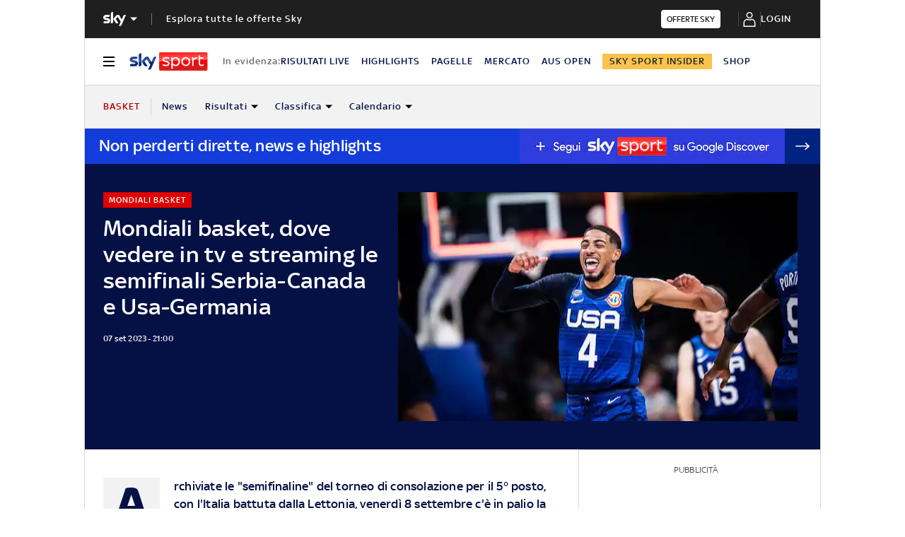

--- FILE ---
content_type: application/x-javascript;charset=utf-8
request_url: https://smetrics.sky.it/id?d_visid_ver=5.5.0&d_fieldgroup=A&mcorgid=1A124673527853290A490D45%40AdobeOrg&mid=88089315888428215800147833231494666107&ts=1768653398106
body_size: -37
content:
{"mid":"88089315888428215800147833231494666107"}